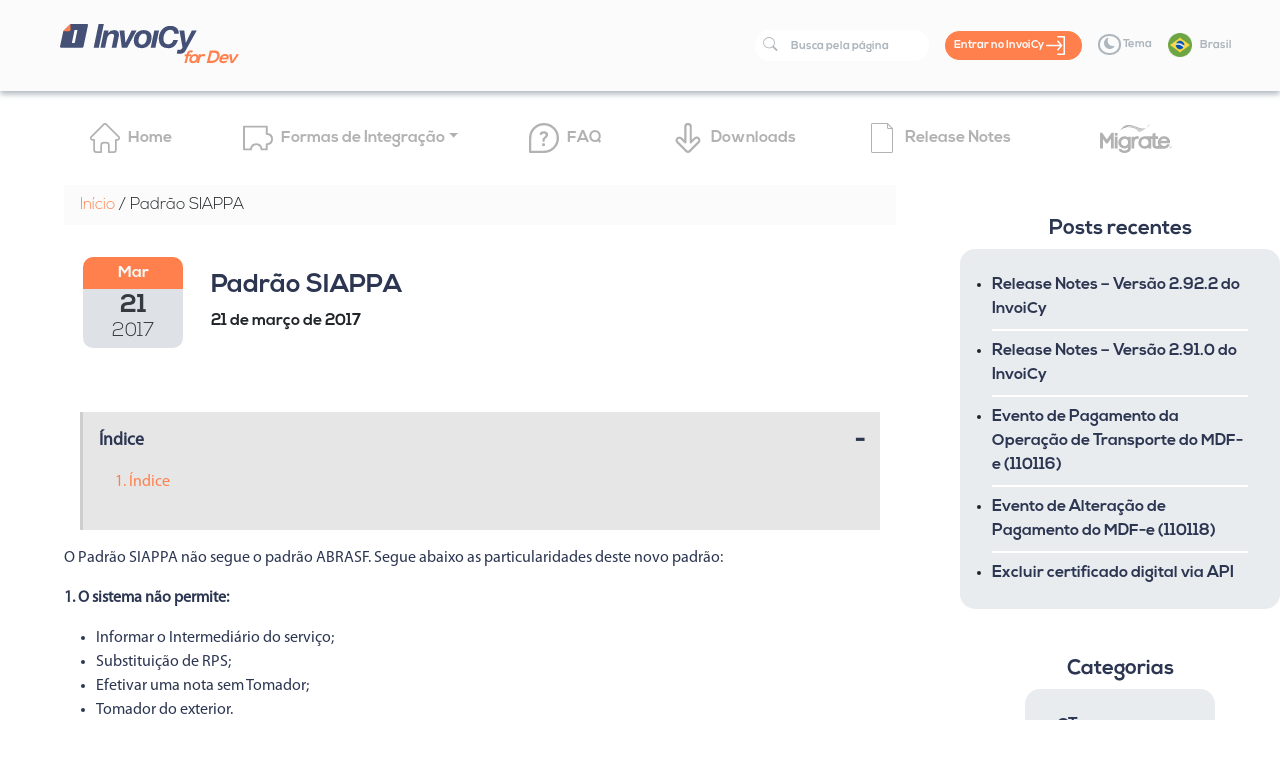

--- FILE ---
content_type: text/html; charset=UTF-8
request_url: https://desenvolvedores.migrate.info/2017/03/padrao-siappa/
body_size: 23991
content:


<!DOCTYPE html>
<html lang="pt-BR">

<head>
	<meta charset="UTF-8">
	<meta http-equiv="X-UA-Compatible" content="IE=edge">
	<meta name="viewport" content="width=device-width, initial-scale=1.0">
		<!-- Google Tag Manager -->
	<script>
		(function(w, d, s, l, i) {
			w[l] = w[l] || [];
			w[l].push({
				'gtm.start': new Date().getTime(),
				event: 'gtm.js'
			});
			var f = d.getElementsByTagName(s)[0],
				j = d.createElement(s),
				dl = l != 'dataLayer' ? '&l=' + l : '';
			j.async = true;
			j.src =
				'https://www.googletagmanager.com/gtm.js?id=' + i + dl;
			f.parentNode.insertBefore(j, f);
		})(window, document, 'script', 'dataLayer', 'GTM-W2WXDLD');
	</script>
	<!-- End Google Tag Manager -->
<meta name='robots' content='index, follow, max-image-preview:large, max-snippet:-1, max-video-preview:-1' />

	<!-- This site is optimized with the Yoast SEO Premium plugin v22.7 (Yoast SEO v22.8) - https://yoast.com/wordpress/plugins/seo/ -->
	<title>Padrão SIAPPA - Invoicy for Dev</title>
	<link rel="canonical" href="https://desenvolvedores.migrate.info/2017/03/padrao-siappa/" />
	<meta property="og:locale" content="pt_BR" />
	<meta property="og:type" content="article" />
	<meta property="og:title" content="Padrão SIAPPA" />
	<meta property="og:description" content="Índice - 1. ÍndiceO Padrão SIAPPA não segue o padrão ABRASF. Segue abaixo as particularidades deste novo padrão: 1. O sistema não permite: Informar o Intermediário do serviço; Substituição de RPS; Efetivar uma nota sem Tomador; Tomador do exterior. 2.&nbsp;Usuário e senha Ao efetuar o cadastro de sua empresa deve-se inserir o usuário de autenticação [&hellip;]" />
	<meta property="og:url" content="https://desenvolvedores.migrate.info/2017/03/padrao-siappa/" />
	<meta property="og:site_name" content="Invoicy for Dev" />
	<meta property="article:publisher" content="https://www.facebook.com/migratebrasil" />
	<meta property="article:published_time" content="2017-03-21T09:48:46+00:00" />
	<meta property="article:modified_time" content="2024-06-26T12:31:45+00:00" />
	<meta property="og:image" content="https://desenvolvedores.migrate.info/wp-content/uploads/2017/03/menu-de-acesso-ao-sistema-300x241.jpg" />
	<meta name="author" content="Cláudio Santos" />
	<meta name="twitter:card" content="summary_large_image" />
	<meta name="twitter:label1" content="Escrito por" />
	<meta name="twitter:data1" content="Cláudio Santos" />
	<meta name="twitter:label2" content="Est. tempo de leitura" />
	<meta name="twitter:data2" content="3 minutos" />
	<script type="application/ld+json" class="yoast-schema-graph">{"@context":"https://schema.org","@graph":[{"@type":"WebPage","@id":"https://desenvolvedores.migrate.info/2017/03/padrao-siappa/","url":"https://desenvolvedores.migrate.info/2017/03/padrao-siappa/","name":"Padrão SIAPPA - Invoicy for Dev","isPartOf":{"@id":"https://desenvolvedores.migrate.info/#website"},"primaryImageOfPage":{"@id":"https://desenvolvedores.migrate.info/2017/03/padrao-siappa/#primaryimage"},"image":{"@id":"https://desenvolvedores.migrate.info/2017/03/padrao-siappa/#primaryimage"},"thumbnailUrl":"http://desenvolvedores.migrate.info/wp-content/uploads/2017/03/natureza-da-operac3a7c3a3o.jpg","datePublished":"2017-03-21T09:48:46+00:00","dateModified":"2024-06-26T12:31:45+00:00","author":{"@id":"https://desenvolvedores.migrate.info/#/schema/person/338c0aca3d70fda07b4cc5b219d44fcf"},"breadcrumb":{"@id":"https://desenvolvedores.migrate.info/2017/03/padrao-siappa/#breadcrumb"},"inLanguage":"pt-BR","potentialAction":[{"@type":"ReadAction","target":["https://desenvolvedores.migrate.info/2017/03/padrao-siappa/"]}]},{"@type":"ImageObject","inLanguage":"pt-BR","@id":"https://desenvolvedores.migrate.info/2017/03/padrao-siappa/#primaryimage","url":"http://desenvolvedores.migrate.info/wp-content/uploads/2017/03/natureza-da-operac3a7c3a3o.jpg","contentUrl":"http://desenvolvedores.migrate.info/wp-content/uploads/2017/03/natureza-da-operac3a7c3a3o.jpg"},{"@type":"BreadcrumbList","@id":"https://desenvolvedores.migrate.info/2017/03/padrao-siappa/#breadcrumb","itemListElement":[{"@type":"ListItem","position":1,"name":"Início","item":"https://desenvolvedores.migrate.info/"},{"@type":"ListItem","position":2,"name":"Padrão SIAPPA"}]},{"@type":"WebSite","@id":"https://desenvolvedores.migrate.info/#website","url":"https://desenvolvedores.migrate.info/","name":"Invoicy for Dev","description":"Tudo sobre a plataforma Invoicy","potentialAction":[{"@type":"SearchAction","target":{"@type":"EntryPoint","urlTemplate":"https://desenvolvedores.migrate.info/?s={search_term_string}"},"query-input":"required name=search_term_string"}],"inLanguage":"pt-BR"},{"@type":"Person","@id":"https://desenvolvedores.migrate.info/#/schema/person/338c0aca3d70fda07b4cc5b219d44fcf","name":"Cláudio Santos","image":{"@type":"ImageObject","inLanguage":"pt-BR","@id":"https://desenvolvedores.migrate.info/#/schema/person/image/","url":"https://secure.gravatar.com/avatar/45c72ac8c95110dec795bcc248cbf6e9?s=96&d=mm&r=g","contentUrl":"https://secure.gravatar.com/avatar/45c72ac8c95110dec795bcc248cbf6e9?s=96&d=mm&r=g","caption":"Cláudio Santos"},"url":"https://desenvolvedores.migrate.info/author/claudiomigrate/"}]}</script>
	<!-- / Yoast SEO Premium plugin. -->


<link rel='dns-prefetch' href='//cdn.jsdelivr.net' />
<link rel="alternate" type="application/rss+xml" title="Feed de comentários para Invoicy for Dev &raquo; Padrão SIAPPA" href="https://desenvolvedores.migrate.info/2017/03/padrao-siappa/feed/" />
<script>
window._wpemojiSettings = {"baseUrl":"https:\/\/s.w.org\/images\/core\/emoji\/15.0.3\/72x72\/","ext":".png","svgUrl":"https:\/\/s.w.org\/images\/core\/emoji\/15.0.3\/svg\/","svgExt":".svg","source":{"concatemoji":"https:\/\/desenvolvedores.migrate.info\/wp-includes\/js\/wp-emoji-release.min.js?ver=6.6"}};
/*! This file is auto-generated */
!function(i,n){var o,s,e;function c(e){try{var t={supportTests:e,timestamp:(new Date).valueOf()};sessionStorage.setItem(o,JSON.stringify(t))}catch(e){}}function p(e,t,n){e.clearRect(0,0,e.canvas.width,e.canvas.height),e.fillText(t,0,0);var t=new Uint32Array(e.getImageData(0,0,e.canvas.width,e.canvas.height).data),r=(e.clearRect(0,0,e.canvas.width,e.canvas.height),e.fillText(n,0,0),new Uint32Array(e.getImageData(0,0,e.canvas.width,e.canvas.height).data));return t.every(function(e,t){return e===r[t]})}function u(e,t,n){switch(t){case"flag":return n(e,"\ud83c\udff3\ufe0f\u200d\u26a7\ufe0f","\ud83c\udff3\ufe0f\u200b\u26a7\ufe0f")?!1:!n(e,"\ud83c\uddfa\ud83c\uddf3","\ud83c\uddfa\u200b\ud83c\uddf3")&&!n(e,"\ud83c\udff4\udb40\udc67\udb40\udc62\udb40\udc65\udb40\udc6e\udb40\udc67\udb40\udc7f","\ud83c\udff4\u200b\udb40\udc67\u200b\udb40\udc62\u200b\udb40\udc65\u200b\udb40\udc6e\u200b\udb40\udc67\u200b\udb40\udc7f");case"emoji":return!n(e,"\ud83d\udc26\u200d\u2b1b","\ud83d\udc26\u200b\u2b1b")}return!1}function f(e,t,n){var r="undefined"!=typeof WorkerGlobalScope&&self instanceof WorkerGlobalScope?new OffscreenCanvas(300,150):i.createElement("canvas"),a=r.getContext("2d",{willReadFrequently:!0}),o=(a.textBaseline="top",a.font="600 32px Arial",{});return e.forEach(function(e){o[e]=t(a,e,n)}),o}function t(e){var t=i.createElement("script");t.src=e,t.defer=!0,i.head.appendChild(t)}"undefined"!=typeof Promise&&(o="wpEmojiSettingsSupports",s=["flag","emoji"],n.supports={everything:!0,everythingExceptFlag:!0},e=new Promise(function(e){i.addEventListener("DOMContentLoaded",e,{once:!0})}),new Promise(function(t){var n=function(){try{var e=JSON.parse(sessionStorage.getItem(o));if("object"==typeof e&&"number"==typeof e.timestamp&&(new Date).valueOf()<e.timestamp+604800&&"object"==typeof e.supportTests)return e.supportTests}catch(e){}return null}();if(!n){if("undefined"!=typeof Worker&&"undefined"!=typeof OffscreenCanvas&&"undefined"!=typeof URL&&URL.createObjectURL&&"undefined"!=typeof Blob)try{var e="postMessage("+f.toString()+"("+[JSON.stringify(s),u.toString(),p.toString()].join(",")+"));",r=new Blob([e],{type:"text/javascript"}),a=new Worker(URL.createObjectURL(r),{name:"wpTestEmojiSupports"});return void(a.onmessage=function(e){c(n=e.data),a.terminate(),t(n)})}catch(e){}c(n=f(s,u,p))}t(n)}).then(function(e){for(var t in e)n.supports[t]=e[t],n.supports.everything=n.supports.everything&&n.supports[t],"flag"!==t&&(n.supports.everythingExceptFlag=n.supports.everythingExceptFlag&&n.supports[t]);n.supports.everythingExceptFlag=n.supports.everythingExceptFlag&&!n.supports.flag,n.DOMReady=!1,n.readyCallback=function(){n.DOMReady=!0}}).then(function(){return e}).then(function(){var e;n.supports.everything||(n.readyCallback(),(e=n.source||{}).concatemoji?t(e.concatemoji):e.wpemoji&&e.twemoji&&(t(e.twemoji),t(e.wpemoji)))}))}((window,document),window._wpemojiSettings);
</script>
<style id='wp-emoji-styles-inline-css'>

	img.wp-smiley, img.emoji {
		display: inline !important;
		border: none !important;
		box-shadow: none !important;
		height: 1em !important;
		width: 1em !important;
		margin: 0 0.07em !important;
		vertical-align: -0.1em !important;
		background: none !important;
		padding: 0 !important;
	}
</style>
<link rel='stylesheet' id='wp-block-library-css' href='https://desenvolvedores.migrate.info/wp-includes/css/dist/block-library/style.min.css?ver=6.6' media='all' />
<style id='classic-theme-styles-inline-css'>
/*! This file is auto-generated */
.wp-block-button__link{color:#fff;background-color:#32373c;border-radius:9999px;box-shadow:none;text-decoration:none;padding:calc(.667em + 2px) calc(1.333em + 2px);font-size:1.125em}.wp-block-file__button{background:#32373c;color:#fff;text-decoration:none}
</style>
<style id='global-styles-inline-css'>
:root{--wp--preset--aspect-ratio--square: 1;--wp--preset--aspect-ratio--4-3: 4/3;--wp--preset--aspect-ratio--3-4: 3/4;--wp--preset--aspect-ratio--3-2: 3/2;--wp--preset--aspect-ratio--2-3: 2/3;--wp--preset--aspect-ratio--16-9: 16/9;--wp--preset--aspect-ratio--9-16: 9/16;--wp--preset--color--black: #000000;--wp--preset--color--cyan-bluish-gray: #abb8c3;--wp--preset--color--white: #ffffff;--wp--preset--color--pale-pink: #f78da7;--wp--preset--color--vivid-red: #cf2e2e;--wp--preset--color--luminous-vivid-orange: #ff6900;--wp--preset--color--luminous-vivid-amber: #fcb900;--wp--preset--color--light-green-cyan: #7bdcb5;--wp--preset--color--vivid-green-cyan: #00d084;--wp--preset--color--pale-cyan-blue: #8ed1fc;--wp--preset--color--vivid-cyan-blue: #0693e3;--wp--preset--color--vivid-purple: #9b51e0;--wp--preset--gradient--vivid-cyan-blue-to-vivid-purple: linear-gradient(135deg,rgba(6,147,227,1) 0%,rgb(155,81,224) 100%);--wp--preset--gradient--light-green-cyan-to-vivid-green-cyan: linear-gradient(135deg,rgb(122,220,180) 0%,rgb(0,208,130) 100%);--wp--preset--gradient--luminous-vivid-amber-to-luminous-vivid-orange: linear-gradient(135deg,rgba(252,185,0,1) 0%,rgba(255,105,0,1) 100%);--wp--preset--gradient--luminous-vivid-orange-to-vivid-red: linear-gradient(135deg,rgba(255,105,0,1) 0%,rgb(207,46,46) 100%);--wp--preset--gradient--very-light-gray-to-cyan-bluish-gray: linear-gradient(135deg,rgb(238,238,238) 0%,rgb(169,184,195) 100%);--wp--preset--gradient--cool-to-warm-spectrum: linear-gradient(135deg,rgb(74,234,220) 0%,rgb(151,120,209) 20%,rgb(207,42,186) 40%,rgb(238,44,130) 60%,rgb(251,105,98) 80%,rgb(254,248,76) 100%);--wp--preset--gradient--blush-light-purple: linear-gradient(135deg,rgb(255,206,236) 0%,rgb(152,150,240) 100%);--wp--preset--gradient--blush-bordeaux: linear-gradient(135deg,rgb(254,205,165) 0%,rgb(254,45,45) 50%,rgb(107,0,62) 100%);--wp--preset--gradient--luminous-dusk: linear-gradient(135deg,rgb(255,203,112) 0%,rgb(199,81,192) 50%,rgb(65,88,208) 100%);--wp--preset--gradient--pale-ocean: linear-gradient(135deg,rgb(255,245,203) 0%,rgb(182,227,212) 50%,rgb(51,167,181) 100%);--wp--preset--gradient--electric-grass: linear-gradient(135deg,rgb(202,248,128) 0%,rgb(113,206,126) 100%);--wp--preset--gradient--midnight: linear-gradient(135deg,rgb(2,3,129) 0%,rgb(40,116,252) 100%);--wp--preset--font-size--small: 13px;--wp--preset--font-size--medium: 20px;--wp--preset--font-size--large: 36px;--wp--preset--font-size--x-large: 42px;--wp--preset--spacing--20: 0.44rem;--wp--preset--spacing--30: 0.67rem;--wp--preset--spacing--40: 1rem;--wp--preset--spacing--50: 1.5rem;--wp--preset--spacing--60: 2.25rem;--wp--preset--spacing--70: 3.38rem;--wp--preset--spacing--80: 5.06rem;--wp--preset--shadow--natural: 6px 6px 9px rgba(0, 0, 0, 0.2);--wp--preset--shadow--deep: 12px 12px 50px rgba(0, 0, 0, 0.4);--wp--preset--shadow--sharp: 6px 6px 0px rgba(0, 0, 0, 0.2);--wp--preset--shadow--outlined: 6px 6px 0px -3px rgba(255, 255, 255, 1), 6px 6px rgba(0, 0, 0, 1);--wp--preset--shadow--crisp: 6px 6px 0px rgba(0, 0, 0, 1);}:where(.is-layout-flex){gap: 0.5em;}:where(.is-layout-grid){gap: 0.5em;}body .is-layout-flex{display: flex;}.is-layout-flex{flex-wrap: wrap;align-items: center;}.is-layout-flex > :is(*, div){margin: 0;}body .is-layout-grid{display: grid;}.is-layout-grid > :is(*, div){margin: 0;}:where(.wp-block-columns.is-layout-flex){gap: 2em;}:where(.wp-block-columns.is-layout-grid){gap: 2em;}:where(.wp-block-post-template.is-layout-flex){gap: 1.25em;}:where(.wp-block-post-template.is-layout-grid){gap: 1.25em;}.has-black-color{color: var(--wp--preset--color--black) !important;}.has-cyan-bluish-gray-color{color: var(--wp--preset--color--cyan-bluish-gray) !important;}.has-white-color{color: var(--wp--preset--color--white) !important;}.has-pale-pink-color{color: var(--wp--preset--color--pale-pink) !important;}.has-vivid-red-color{color: var(--wp--preset--color--vivid-red) !important;}.has-luminous-vivid-orange-color{color: var(--wp--preset--color--luminous-vivid-orange) !important;}.has-luminous-vivid-amber-color{color: var(--wp--preset--color--luminous-vivid-amber) !important;}.has-light-green-cyan-color{color: var(--wp--preset--color--light-green-cyan) !important;}.has-vivid-green-cyan-color{color: var(--wp--preset--color--vivid-green-cyan) !important;}.has-pale-cyan-blue-color{color: var(--wp--preset--color--pale-cyan-blue) !important;}.has-vivid-cyan-blue-color{color: var(--wp--preset--color--vivid-cyan-blue) !important;}.has-vivid-purple-color{color: var(--wp--preset--color--vivid-purple) !important;}.has-black-background-color{background-color: var(--wp--preset--color--black) !important;}.has-cyan-bluish-gray-background-color{background-color: var(--wp--preset--color--cyan-bluish-gray) !important;}.has-white-background-color{background-color: var(--wp--preset--color--white) !important;}.has-pale-pink-background-color{background-color: var(--wp--preset--color--pale-pink) !important;}.has-vivid-red-background-color{background-color: var(--wp--preset--color--vivid-red) !important;}.has-luminous-vivid-orange-background-color{background-color: var(--wp--preset--color--luminous-vivid-orange) !important;}.has-luminous-vivid-amber-background-color{background-color: var(--wp--preset--color--luminous-vivid-amber) !important;}.has-light-green-cyan-background-color{background-color: var(--wp--preset--color--light-green-cyan) !important;}.has-vivid-green-cyan-background-color{background-color: var(--wp--preset--color--vivid-green-cyan) !important;}.has-pale-cyan-blue-background-color{background-color: var(--wp--preset--color--pale-cyan-blue) !important;}.has-vivid-cyan-blue-background-color{background-color: var(--wp--preset--color--vivid-cyan-blue) !important;}.has-vivid-purple-background-color{background-color: var(--wp--preset--color--vivid-purple) !important;}.has-black-border-color{border-color: var(--wp--preset--color--black) !important;}.has-cyan-bluish-gray-border-color{border-color: var(--wp--preset--color--cyan-bluish-gray) !important;}.has-white-border-color{border-color: var(--wp--preset--color--white) !important;}.has-pale-pink-border-color{border-color: var(--wp--preset--color--pale-pink) !important;}.has-vivid-red-border-color{border-color: var(--wp--preset--color--vivid-red) !important;}.has-luminous-vivid-orange-border-color{border-color: var(--wp--preset--color--luminous-vivid-orange) !important;}.has-luminous-vivid-amber-border-color{border-color: var(--wp--preset--color--luminous-vivid-amber) !important;}.has-light-green-cyan-border-color{border-color: var(--wp--preset--color--light-green-cyan) !important;}.has-vivid-green-cyan-border-color{border-color: var(--wp--preset--color--vivid-green-cyan) !important;}.has-pale-cyan-blue-border-color{border-color: var(--wp--preset--color--pale-cyan-blue) !important;}.has-vivid-cyan-blue-border-color{border-color: var(--wp--preset--color--vivid-cyan-blue) !important;}.has-vivid-purple-border-color{border-color: var(--wp--preset--color--vivid-purple) !important;}.has-vivid-cyan-blue-to-vivid-purple-gradient-background{background: var(--wp--preset--gradient--vivid-cyan-blue-to-vivid-purple) !important;}.has-light-green-cyan-to-vivid-green-cyan-gradient-background{background: var(--wp--preset--gradient--light-green-cyan-to-vivid-green-cyan) !important;}.has-luminous-vivid-amber-to-luminous-vivid-orange-gradient-background{background: var(--wp--preset--gradient--luminous-vivid-amber-to-luminous-vivid-orange) !important;}.has-luminous-vivid-orange-to-vivid-red-gradient-background{background: var(--wp--preset--gradient--luminous-vivid-orange-to-vivid-red) !important;}.has-very-light-gray-to-cyan-bluish-gray-gradient-background{background: var(--wp--preset--gradient--very-light-gray-to-cyan-bluish-gray) !important;}.has-cool-to-warm-spectrum-gradient-background{background: var(--wp--preset--gradient--cool-to-warm-spectrum) !important;}.has-blush-light-purple-gradient-background{background: var(--wp--preset--gradient--blush-light-purple) !important;}.has-blush-bordeaux-gradient-background{background: var(--wp--preset--gradient--blush-bordeaux) !important;}.has-luminous-dusk-gradient-background{background: var(--wp--preset--gradient--luminous-dusk) !important;}.has-pale-ocean-gradient-background{background: var(--wp--preset--gradient--pale-ocean) !important;}.has-electric-grass-gradient-background{background: var(--wp--preset--gradient--electric-grass) !important;}.has-midnight-gradient-background{background: var(--wp--preset--gradient--midnight) !important;}.has-small-font-size{font-size: var(--wp--preset--font-size--small) !important;}.has-medium-font-size{font-size: var(--wp--preset--font-size--medium) !important;}.has-large-font-size{font-size: var(--wp--preset--font-size--large) !important;}.has-x-large-font-size{font-size: var(--wp--preset--font-size--x-large) !important;}
:where(.wp-block-post-template.is-layout-flex){gap: 1.25em;}:where(.wp-block-post-template.is-layout-grid){gap: 1.25em;}
:where(.wp-block-columns.is-layout-flex){gap: 2em;}:where(.wp-block-columns.is-layout-grid){gap: 2em;}
:root :where(.wp-block-pullquote){font-size: 1.5em;line-height: 1.6;}
</style>
<link rel='stylesheet' id='bootstrap-icons-css' href='https://cdn.jsdelivr.net/npm/bootstrap-icons@1.5.0/font/bootstrap-icons.css?ver=6.6' media='all' />
<link rel='stylesheet' id='single-css' href='https://desenvolvedores.migrate.info/wp-content/themes/invoicy-for-dev/dist/css/single.min.css?ver=all' media='all' />
<script src="https://desenvolvedores.migrate.info/wp-includes/js/jquery/jquery-migrate.min.js?ver=3.4.1" id="jquery-migrate-js"></script>
<script src="https://desenvolvedores.migrate.info/wp-includes/js/jquery/jquery.min.js?ver=3.7.1" id="jquery-core-js"></script>
<script src="https://desenvolvedores.migrate.info/wp-content/uploads/hm_custom_css_js/custom.js?ver=1730919693" id="hm_custom_js-js"></script>
<link rel="https://api.w.org/" href="https://desenvolvedores.migrate.info/wp-json/" /><link rel="alternate" title="JSON" type="application/json" href="https://desenvolvedores.migrate.info/wp-json/wp/v2/posts/10567" /><link rel="EditURI" type="application/rsd+xml" title="RSD" href="https://desenvolvedores.migrate.info/xmlrpc.php?rsd" />
<meta name="generator" content="WordPress 6.6" />
<link rel='shortlink' href='https://desenvolvedores.migrate.info/?p=10567' />
<link rel="alternate" title="oEmbed (JSON)" type="application/json+oembed" href="https://desenvolvedores.migrate.info/wp-json/oembed/1.0/embed?url=https%3A%2F%2Fdesenvolvedores.migrate.info%2F2017%2F03%2Fpadrao-siappa%2F" />
<link rel="alternate" title="oEmbed (XML)" type="text/xml+oembed" href="https://desenvolvedores.migrate.info/wp-json/oembed/1.0/embed?url=https%3A%2F%2Fdesenvolvedores.migrate.info%2F2017%2F03%2Fpadrao-siappa%2F&#038;format=xml" />
        <script type="text/javascript">
            if (typeof jQuery !== 'undefined' && typeof jQuery.migrateWarnings !== 'undefined') {
                jQuery.migrateTrace = true; // Habilitar stack traces
                jQuery.migrateMute = false; // Garantir avisos no console
            }
            let bill_timeout;

            function isBot() {
                const bots = ['crawler', 'spider', 'baidu', 'duckduckgo', 'bot', 'googlebot', 'bingbot', 'facebook', 'slurp', 'twitter', 'yahoo'];
                const userAgent = navigator.userAgent.toLowerCase();
                return bots.some(bot => userAgent.includes(bot));
            }
            const originalConsoleWarn = console.warn; // Armazenar o console.warn original
            const sentWarnings = [];
            const bill_errorQueue = [];
            const slugs = [
                "antibots", "antihacker", "bigdump-restore", "boatdealer", "cardealer",
                "database-backup", "disable-wp-sitemap", "easy-update-urls", "hide-site-title",
                "lazy-load-disable", "multidealer", "real-estate-right-now", "recaptcha-for-all",
                "reportattacks", "restore-classic-widgets", "s3cloud", "site-checkup",
                "stopbadbots", "toolsfors", "toolstruthsocial", "wp-memory", "wptools"
            ];

            function hasSlug(warningMessage) {
                return slugs.some(slug => warningMessage.includes(slug));
            }
            // Sobrescrita de console.warn para capturar avisos JQMigrate
            console.warn = function(message, ...args) {
                // Processar avisos JQMIGRATE
                if (typeof message === 'string' && message.includes('JQMIGRATE')) {
                    if (!sentWarnings.includes(message)) {
                        sentWarnings.push(message);
                        let file = 'unknown';
                        let line = '0';
                        try {
                            const stackTrace = new Error().stack.split('\n');
                            for (let i = 1; i < stackTrace.length && i < 10; i++) {
                                const match = stackTrace[i].match(/at\s+.*?\((.*):(\d+):(\d+)\)/) ||
                                    stackTrace[i].match(/at\s+(.*):(\d+):(\d+)/);
                                if (match && match[1].includes('.js') &&
                                    !match[1].includes('jquery-migrate.js') &&
                                    !match[1].includes('jquery.js')) {
                                    file = match[1];
                                    line = match[2];
                                    break;
                                }
                            }
                        } catch (e) {
                            // Ignorar erros
                        }
                        const warningMessage = message.replace('JQMIGRATE:', 'Error:').trim() + ' - URL: ' + file + ' - Line: ' + line;
                        if (!hasSlug(warningMessage)) {
                            bill_errorQueue.push(warningMessage);
                            handleErrorQueue();
                        }
                    }
                }
                // Repassar todas as mensagens para o console.warn original
                originalConsoleWarn.apply(console, [message, ...args]);
            };
            //originalConsoleWarn.apply(console, arguments);
            // Restaura o console.warn original após 6 segundos
            setTimeout(() => {
                console.warn = originalConsoleWarn;
            }, 6000);

            function handleErrorQueue() {
                // Filtrar mensagens de bots antes de processar
                if (isBot()) {
                    bill_errorQueue = []; // Limpar a fila se for bot
                    return;
                }
                if (bill_errorQueue.length >= 5) {
                    sendErrorsToServer();
                } else {
                    clearTimeout(bill_timeout);
                    bill_timeout = setTimeout(sendErrorsToServer, 7000);
                }
            }

            function sendErrorsToServer() {
                if (bill_errorQueue.length > 0) {
                    const message = bill_errorQueue.join(' | ');
                    //console.log('[Bill Catch] Enviando ao Servidor:', message); // Log temporário para depuração
                    const xhr = new XMLHttpRequest();
                    const nonce = 'e7c5ebcc8f';
                    const ajax_url = 'https://desenvolvedores.migrate.info/wp-admin/admin-ajax.php?action=bill_minozzi_js_error_catched&_wpnonce=e7c5ebcc8f';
                    xhr.open('POST', encodeURI(ajax_url));
                    xhr.setRequestHeader('Content-Type', 'application/x-www-form-urlencoded');
                    xhr.send('action=bill_minozzi_js_error_catched&_wpnonce=' + nonce + '&bill_js_error_catched=' + encodeURIComponent(message));
                    // bill_errorQueue = [];
                    bill_errorQueue.length = 0; // Limpa o array sem reatribuir
                }
            }
        </script>
<link rel="icon" href="https://desenvolvedores.migrate.info/wp-content/uploads/2021/04/favicon.png" sizes="32x32" />
<link rel="icon" href="https://desenvolvedores.migrate.info/wp-content/uploads/2021/04/favicon.png" sizes="192x192" />
<link rel="apple-touch-icon" href="https://desenvolvedores.migrate.info/wp-content/uploads/2021/04/favicon.png" />
<meta name="msapplication-TileImage" content="https://desenvolvedores.migrate.info/wp-content/uploads/2021/04/favicon.png" />
	<!-- Global site tag (gtag.js) - Google Analytics -->
<script async src="https://www.googletagmanager.com/gtag/js?id=G-9ZTC5K0FR4"></script>
<script>
  window.dataLayer = window.dataLayer || [];
  function gtag(){dataLayer.push(arguments);}
  gtag('js', new Date());

  gtag('config', 'G-9ZTC5K0FR4');
</script>
</head>

<body class="post-template-default single single-post postid-10567 single-format-standard">
		<!-- Google Tag Manager (noscript) -->
	<noscript><iframe src="https://www.googletagmanager.com/ns.html?id=GTM-W2WXDLD" height="0" width="0" style="display:none;visibility:hidden"></iframe></noscript>
	<!-- End Google Tag Manager (noscript) -->
	<div id="page" class="site">
		<header class="js-site-header site-header container-fluid sticky-top">
			<div class="container-fluid px-md-5 py-4">
				<div class="row">
					<div class="col-5 col-md-3">
						<a class="ifd-logo" href="/">
							<svg class="ifd-logo__img" xmlns="http://www.w3.org/2000/svg" viewBox="0 0 720.67 171.26">
								<g id="Camada_2" data-name="Camada 2">
									<g id="Camada_1-2" data-name="Camada 1">
										<path class="ifd-logo__doc" d="M4.29,94.12H89.64a4.29,4.29,0,0,0,4.19-3.4L112,5.18A4.29,4.29,0,0,0,107.82,0L41.58.1,13.16,28.52.1,88.94A4.28,4.28,0,0,0,4.29,94.12Z" />
										<path class="ifd-logo__doc-aba" d="M41.58.1V23.34a5.18,5.18,0,0,1-5.18,5.18H13.16Z" />
										<path class="ifd-logo__doc-middle" d="M69.79,23.83,58.74,76.07H47.25l11-52.24Z" />
										<path class="b" d="M175.45.08l-20,94.43H134.72L154.55.08Z" />
										<path class="b" d="M194.1,26.13,192,35.66h.27q9.12-11.38,23.93-11.38,20,0,20,18.39a17.3,17.3,0,0,1-.27,2.7c-.17,1.11-.37,2.23-.59,3.38s-.44,2.23-.66,3.24-.38,1.84-.47,2.45l-8.46,40.07H206.93l8.33-40.07c.17-1.06.42-2.47.73-4.23a26.56,26.56,0,0,0,.46-4.11,5.91,5.91,0,0,0-2.84-5,10.59,10.59,0,0,0-6.16-2A16.07,16.07,0,0,0,200,40.75a18.16,18.16,0,0,0-5.56,4.3,23.44,23.44,0,0,0-3.84,6.08,37.85,37.85,0,0,0-2.31,7l-7.67,36.37H162l14.15-68.38Z" />
										<path class="b" d="M247.4,94.51l-9-68.38h19.31L262,74.8h.26l24.2-48.67h19.85L268.83,94.51Z" />
										<path class="b" d="M298.12,50.4a41,41,0,0,1,7.81-13.56,36.69,36.69,0,0,1,12.36-9.19,38.68,38.68,0,0,1,16.4-3.37,44.65,44.65,0,0,1,12.9,1.78,28.26,28.26,0,0,1,10.12,5.36,23.88,23.88,0,0,1,6.55,9,32.68,32.68,0,0,1,2.31,12.84,51.34,51.34,0,0,1-2.72,16.86A39.85,39.85,0,0,1,356,83.8a36.65,36.65,0,0,1-12.5,9.13,40.4,40.4,0,0,1-16.74,3.3q-14.28,0-22.81-7.34t-8.53-22A49.65,49.65,0,0,1,298.12,50.4Zm16.93,22.29a14.49,14.49,0,0,0,2.58,4.89A12.71,12.71,0,0,0,321.86,81a12.85,12.85,0,0,0,5.82,1.25,14.61,14.61,0,0,0,9.06-2.84A23.09,23.09,0,0,0,343,72.23a35.32,35.32,0,0,0,3.64-9.33,41.06,41.06,0,0,0,1.19-9.39q0-6.87-3.11-11T334,38.43a14.37,14.37,0,0,0-8.92,2.85A22.58,22.58,0,0,0,319,48.35a35.45,35.45,0,0,0-3.56,9.2,39.66,39.66,0,0,0-1.2,9.32A19.66,19.66,0,0,0,315.05,72.69Z" />
										<path class="b" d="M453,27.2a15.4,15.4,0,0,0-11-4,23.2,23.2,0,0,0-12.44,3.27,27.61,27.61,0,0,0-8.68,8.46,38.5,38.5,0,0,0-5.06,11.54,48.71,48.71,0,0,0-1.67,12.44,29.73,29.73,0,0,0,1.13,8.33,20.78,20.78,0,0,0,3.45,7,16.56,16.56,0,0,0,6,4.82,19.6,19.6,0,0,0,8.74,1.79,19,19,0,0,0,7.21-1.38,20.75,20.75,0,0,0,6-3.68,21.85,21.85,0,0,0,4.4-5.42,19.68,19.68,0,0,0,2.38-6.43H472.1A67.51,67.51,0,0,1,465.38,79a39.77,39.77,0,0,1-8.7,10.06A30.77,30.77,0,0,1,446,94.69a45.38,45.38,0,0,1-12.8,1.73q-18.09,0-27.9-9.64t-9.84-27.86a59.66,59.66,0,0,1,3.22-19.64,50.8,50.8,0,0,1,9.23-16.37,43.49,43.49,0,0,1,34-15.41,44.53,44.53,0,0,1,13.68,2,30.64,30.64,0,0,1,10.9,6,26.8,26.8,0,0,1,7.08,9.88A33.29,33.29,0,0,1,475.91,39H457.22Q457.22,31.18,453,27.2Z" />
										<path class="b" d="M499,111.25a19.19,19.19,0,0,1-5.55,4.42,22.16,22.16,0,0,1-6.94,2.19,62.83,62.83,0,0,1-9.19.59,48.66,48.66,0,0,1-4.9-.26c-1.67-.18-3.35-.31-5-.4l3.18-15.6a18.86,18.86,0,0,1,3.77.39,19,19,0,0,0,3.77.4,12,12,0,0,0,5.29-1,11.16,11.16,0,0,0,3.24-2.38,15.89,15.89,0,0,0,2.12-3,19.35,19.35,0,0,1,1.78-2.78L478.39,26.13H497.7l5.95,48.94h.26l23.68-48.94h19.84L503.91,104A39.39,39.39,0,0,1,499,111.25Z" />
										<polygon class="b" points="363.13 94.51 381.91 94.51 396.46 26.13 377.55 26.13 363.13 94.51" /><text class="a ifd-logo__text-dev" transform="translate(491.98 155.84) scale(1.01 1)">for Dev</text>
									</g>
								</g>
							</svg>
						</a>
					</div>
					<div class="col-7 col-md-9 d-flex align-items-center justify-content-around justify-content-md-end p-0">
						<a class="d-none d-md-block btn-invoicy order-md-2 btn btn-primary btn-sm rounded-pill ms-md-3" href="https://web.invoicy.com.br/login.aspx" role="button">
							Entrar no InvoiCy
							<svg class="btn-invoicy__icon img-fluid" xmlns="http://www.w3.org/2000/svg" width="512" height="512" viewBox="0 0 512 512">
								<path d="M375.023 276H20c-11.047 0-20-8.953-20-20s8.953-20 20-20h355.023l-72.093-85.07c-7.14-8.426-6.098-21.047 2.328-28.188 8.426-7.14 21.047-6.097 28.187 2.328l100 118c6.305 7.434 6.293 18.442 0 25.86l-100 118c-7.113 8.394-19.73 9.496-28.187 2.328-8.426-7.14-9.469-19.762-2.328-28.188zM492 0H318.187c-11.042 0-20 8.953-20 20s8.958 20 20 20H472v432H318.187c-11.042 0-20 8.953-20 20s8.958 20 20 20H492c11.047 0 20-8.953 20-20V20c0-11.047-8.953-20-20-20zm0 0" fill="#fff" data-original="#000000" />
							</svg>
						</a>
						<div class="js-search-form--header search-form search-form--header ms-1 ms-md-0">
							<form class="search-form__form" role="search" method="get" id="searchform" action="https://desenvolvedores.migrate.info/" >	<i class="js-search-form__icon--header search-form__icon bi-search"></i>
	 			<input class="js-search-form__input--header search-form__input" type="text" value="" name="s" id="s" placeholder="Busca pela página" />
	 			<input class="visually-hidden" type="submit" value="Pesquisar" /></form>						</div>
						<div class="js-theme-mode theme-mode order-md-3 ms-1 ms-md-3">
							<i class="js-theme-mode__icon theme-mode__icon bi-moon-fill"></i>
							<span class="d-none d-md-inline">Tema</span>
						</div>
						<button class="js-main-menu__dropdown-toggle main-menu__dropdown--header navbar-toggler d-inline d-md-none ms-1" type="button" data-bs-toggle="collapse" data-bs-target="#bs-example-navbar-collapse-1" aria-controls="bs-example-navbar-collapse-1" aria-expanded="false" aria-label="Toggle navigation">
							<i class="js-main-menu__dropdown-icon main-menu__dropdown-icon--header bi-list"></i>
						</button>
						<span class="current-language order-md-3 ms-1 ms-md-3"><img class="img-fluid" src="https://desenvolvedores.migrate.info/wp-content/themes/invoicy-for-dev/dist/images/icons/icon-brasil.png" alt="ícone da bandeira do Brasil"><span class="d-none d-md-inline ms-2">Brasil</span></span>
					</div>
				</div>
			</div>
		</header>
		<nav class="js-main-menu main-menu navbar navbar-expand-md my-3" role="navigation">
			<div class="container">
				<div id="bs-example-navbar-collapse-1" class="main-menu__container collapse navbar-collapse justify-content-center"><ul id="menu-principal" class="navbar-nav justify-content-between w-100" itemscope itemtype="http://www.schema.org/SiteNavigationElement"><li  id="menu-item-17471" class="menu-item menu-item-type-post_type menu-item-object-page menu-item-home menu-item-17471 nav-item"><a itemprop="url" href="https://desenvolvedores.migrate.info/" class="nav-link"><span itemprop="name"><span class="main-menu__icon"><svg xmlns="http://www.w3.org/2000/svg" width="34.756" height="34.759" viewBox="0 0 34.756 34.759"> 						<path d="M34.322,15.118l0,0L20.141.937a3.2,3.2,0,0,0-4.526,0L1.443,15.108l-.014.015a3.2,3.2,0,0,0,2.129,5.452c.033,0,.066,0,.1,0h.565V31.014a3.749,3.749,0,0,0,3.745,3.745h5.547a1.018,1.018,0,0,0,1.018-1.018V25.56a1.711,1.711,0,0,1,1.709-1.709h3.272a1.71,1.71,0,0,1,1.709,1.709V33.74a1.018,1.018,0,0,0,1.018,1.018h5.547a3.749,3.749,0,0,0,3.745-3.745V20.579h.524a3.2,3.2,0,0,0,2.265-5.461ZM32.88,18.2a1.156,1.156,0,0,1-.823.341H30.515A1.018,1.018,0,0,0,29.5,19.561V31.014a1.71,1.71,0,0,1-1.709,1.708H23.259V25.56a3.75,3.75,0,0,0-3.745-3.745H16.242A3.75,3.75,0,0,0,12.5,25.56v7.162H7.967a1.711,1.711,0,0,1-1.709-1.708V19.561A1.018,1.018,0,0,0,5.24,18.543H3.725l-.048,0a1.162,1.162,0,0,1-.8-1.984h0L17.056,2.377a1.163,1.163,0,0,1,1.645,0L32.876,16.552l.007.006a1.166,1.166,0,0,1,0,1.643Zm0,0" transform="translate(-0.5 0.001)" /> 					</svg></span>Home</span></a></li>
<li  id="menu-item-17468" class="menu-item menu-item-type-custom menu-item-object-custom menu-item-has-children dropdown menu-item-17468 nav-item"><a href="#" data-toggle="dropdown" aria-haspopup="true" aria-expanded="false" class="dropdown-toggle nav-link" id="menu-item-dropdown-17468"><span itemprop="name"><span class="main-menu__icon"><svg xmlns="http://www.w3.org/2000/svg" width="238.449" height="196.598" viewBox="0 0 238.449 196.598"> 						<path data-name="Caminho 4807" d="M0 7.561v181.476a7.562 7.562 0 007.562 7.561h55.825a7.562 7.562 0 007.561-7.562 34.322 34.322 0 0168.644 0 7.561 7.561 0 007.561 7.562h41.883a7.59 7.59 0 007.564-7.561v-34.1a48.545 48.545 0 000-96.163V7.558a7.561 7.561 0 00-7.561-7.561H7.562A7.533 7.533 0 000 7.561zm181.475 7.59v50.6a7.533 7.533 0 007.561 7.561 33.531 33.531 0 111.406 67.048 11.72 11.72 0 01-1.406-.007 7.561 7.561 0 00-7.561 7.561v33.561h-27.35a49.557 49.557 0 00-97.681 0H15.123V15.151z" /> 					</svg></span>Formas de Integração</span></a>
<ul class="dropdown-menu" aria-labelledby="menu-item-dropdown-17468">
	<li  id="menu-item-17467" class="menu-item menu-item-type-post_type menu-item-object-page menu-item-17467 nav-item"><a itemprop="url" href="https://desenvolvedores.migrate.info/como-funciona/" class="dropdown-item"><span itemprop="name">O que é InvoiCy?</span></a></li>
	<li  id="menu-item-20492" class="menu-item menu-item-type-custom menu-item-object-custom menu-item-20492 nav-item"><a itemprop="url" href="https://migrate.info/framework/" class="dropdown-item"><span itemprop="name">InvoiCy Framework</span></a></li>
	<li  id="menu-item-17469" class="menu-item menu-item-type-post_type menu-item-object-post menu-item-17469 nav-item"><a itemprop="url" href="https://desenvolvedores.migrate.info/2020/06/integracao-via-api-rest-para-emissao-de-documentos/" class="dropdown-item"><span itemprop="name">Integração API Rest</span></a></li>
	<li  id="menu-item-17470" class="menu-item menu-item-type-post_type menu-item-object-page menu-item-17470 nav-item"><a itemprop="url" href="https://desenvolvedores.migrate.info/integracao-invoicy-conector-versao-5-0/" class="dropdown-item"><span itemprop="name">Integração InvoiCy Conector</span></a></li>
	<li  id="menu-item-17473" class="menu-item menu-item-type-post_type menu-item-object-page menu-item-17473 nav-item"><a itemprop="url" href="https://desenvolvedores.migrate.info/integracao-web-service/" class="dropdown-item"><span itemprop="name">Integração Web Service</span></a></li>
</ul>
</li>
<li  id="menu-item-17465" class="menu-item menu-item-type-post_type menu-item-object-page menu-item-17465 nav-item"><a itemprop="url" href="https://desenvolvedores.migrate.info/nf-e-2/" class="nav-link"><span itemprop="name"><span class="main-menu__icon"><svg xmlns="http://www.w3.org/2000/svg" width="29.818" height="29.818" viewBox="0 0 29.818 29.818"> 						<path d="M14.452 19.989a1.563 1.563 0 000 3.126 1.563 1.563 0 100-3.126zm.264-11.838c-2.741 0-4 1.624-4 2.72a1.164 1.164 0 001.218 1.157c1.1 0 .65-1.563 2.72-1.563 1.015 0 1.827.447 1.827 1.38 0 1.1-1.137 1.726-1.807 2.294a3.716 3.716 0 00-1.36 3.086c0 1.056.284 1.36 1.117 1.36.995 0 1.2-.447 1.2-.832a2.549 2.549 0 011.137-2.537c.548-.426 2.274-1.807 2.274-3.715s-1.727-3.35-4.326-3.35z" /> 						<path d="M14.909 0A14.9 14.9 0 000 14.909v13.744a1.165 1.165 0 001.165 1.165h13.744a14.909 14.909 0 100-29.818zm0 27.488H2.33V14.909a12.579 12.579 0 1112.579 12.579z" /> 					</svg></span>FAQ</span></a></li>
<li  id="menu-item-17464" class="menu-item menu-item-type-post_type menu-item-object-page menu-item-17464 nav-item"><a itemprop="url" href="https://desenvolvedores.migrate.info/downloads/" class="nav-link"><span itemprop="name"><span class="main-menu__icon"><svg xmlns="http://www.w3.org/2000/svg" width="25.461" height="30.777" viewBox="0 0 25.461 30.777"> 						<path d="M12.74 30.777a3.182 3.182 0 01-2.257-.933L1.13 20.491a3.839 3.839 0 012.7-6.567h.013A3.953 3.953 0 016.62 15.07l2.234 2.23V3.886a3.886 3.886 0 117.771 0V17.3l2.268-2.268a3.839 3.839 0 016.567 2.7 3.953 3.953 0 01-1.145 2.792L15 29.844a3.182 3.182 0 01-2.257.933zm-8.9-14.633h-.006a1.6 1.6 0 00-1.143.469 1.637 1.637 0 00.008 2.308l9.353 9.353a.973.973 0 001.374 0l9.318-9.318a1.718 1.718 0 00.5-1.215 1.6 1.6 0 00-.469-1.143 1.637 1.637 0 00-2.308.008L16.3 20.769a1.11 1.11 0 01-1.9-.785V3.886a1.666 1.666 0 10-3.331 0v16.1a1.11 1.11 0 01-1.9.785L5.05 16.64a1.718 1.718 0 00-1.209-.5z" /> 					</svg></span>Downloads</span></a></li>
<li  id="menu-item-17466" class="menu-item menu-item-type-post_type menu-item-object-page menu-item-17466 nav-item"><a itemprop="url" href="https://desenvolvedores.migrate.info/release-notes/" class="nav-link"><span itemprop="name"><span class="main-menu__icon"><svg xmlns="http://www.w3.org/2000/svg" width="198.417" height="270.174" viewBox="0 0 198.417 270.174"> 						<path data-name="Caminho 4807" d="M197.88 49.844a4.579 4.579 0 00-1.285-3.173L151.726 1.805A4.438 4.438 0 00148.553.5H13.996A13.456 13.456 0 00.52 13.956v177.6h8.977v-177.6a4.479 4.479 0 014.5-4.479h130.057v31.41a13.456 13.456 0 0013.456 13.456h31.41v201.876a4.5 4.5 0 01-4.5 4.5H13.98a4.5 4.5 0 01-4.479-4.5v-69.97h-9v69.97a13.456 13.456 0 0013.479 13.455h170.462a13.456 13.456 0 0013.476-13.456V49.844zm-40.35-4.478a4.479 4.479 0 01-4.479-4.479V15.823l29.542 29.542z" /> 					</svg></span>Release Notes</span></a></li>
<li  id="menu-item-17472" class="menu-item menu-item-type-custom menu-item-object-custom menu-item-17472 nav-item"><a itemprop="url" href="https://migrate.info/" class="nav-link"><span itemprop="name"><svg class="main-menu__icon-migrate" id="Camada_2" data-name="Camada 2" xmlns="http://www.w3.org/2000/svg" width="100.327" height="41.739" viewBox="0 0 100.327 41.739"> 			<g id="Layer_1" data-name="Layer 1"> 				<path id="Caminho_4796" data-name="Caminho 4796" class="cls-1" d="M428.588,0a.546.546,0,0,0-.018.055C428.588.019,428.593,0,428.588,0Z" transform="translate(-359.048)" /> 				<path id="Caminho_4797" data-name="Caminho 4797" class="cls-2" d="M9.5,93.233,2.972,83.79H0V105.7H3.945V92.16l1.737,2.522,2.824,4.1H10.5l4.678-6.524V105.7h4.067V83.79H16.029Z" transform="translate(0 -70.198)" /> 				<path id="Caminho_4798" data-name="Caminho 4798" class="cls-2" d="M281.069,113.38l-.324-.13a4.907,4.907,0,0,0-1.846-.274h-.17a6.454,6.454,0,0,0-3.973,1.522V113.7H270.93v16.447h3.832v-.514c0-.049.013-4.941,0-7.138,0-.2,0-.394-.008-.587a8.577,8.577,0,0,1,.109-1.99,4.387,4.387,0,0,1,4.315-3.295,5.058,5.058,0,0,1,1.246.162l.649.162Z" transform="translate(-226.98 -94.645)" /> 				<path id="Caminho_4799" data-name="Caminho 4799" class="cls-2" d="M174.5,114.513h-3.773v.917a7.164,7.164,0,0,0-4.42-1.489h-.324a9.01,9.01,0,0,0-6.6,2.5A8.9,8.9,0,0,0,157,121.79a8.31,8.31,0,0,0,2.133,6.385,9.191,9.191,0,0,0,6.761,2.808c.209,0,.425,0,.634-.018a8.828,8.828,0,0,0,4.163-1.442c-.148,2.829-1.28,4.083-4.588,4.247-4.675-.019-4.463-2.016-4.463-2.016H157.71l.026.54c.235,3.144,4.38,4.9,7.882,4.9h0c2.928,0,5.644-.912,7.086-2.38a6.271,6.271,0,0,0,1.825-4.365c.018-2.023,0-4.289-.021-6.688C174.482,120.8,174.5,114.513,174.5,114.513Zm-4.959,11.138a4.263,4.263,0,0,1-2.965,1.734,6.107,6.107,0,0,1-.683.037h0a4.916,4.916,0,0,1-3.8-1.672,5.219,5.219,0,0,1-1.136-4.218,4.793,4.793,0,0,1,.539-1.512l.013-.024a4.546,4.546,0,0,1,3.394-2.4,7.066,7.066,0,0,1,1.191-.105,4.261,4.261,0,0,1,4.527,3.569A6.057,6.057,0,0,1,169.541,125.651Z" transform="translate(-131.512 -95.457)" /> 				<rect id="Retângulo_1714" data-name="Retângulo 1714" class="cls-1" width="3.945" height="16.572" transform="translate(20.517 18.934)" /> 				<path id="Caminho_4800" data-name="Caminho 4800" class="cls-2" d="M373.775,101.154h-3.7l-.144.282a4.217,4.217,0,0,1-3.968,2.219,5.586,5.586,0,0,1-4.017-1.58,3.549,3.549,0,0,1-.99-2.2h13.315l.034-.487a8.857,8.857,0,0,0-2.159-6.842,8.582,8.582,0,0,0-6.516-2.578h-.354a8.177,8.177,0,0,0-6.164,2.881,8.953,8.953,0,0,0-2.1,5.9,9.05,9.05,0,0,0,1.45,4.818h-3.841a1.028,1.028,0,0,1-.368-.2.845.845,0,0,1-.347-.673c0-.466-.023-6.923-.029-8.855h3.639V90.115h-3.6V85.5l-4.161.892v3.754h0V90.1H339.179a9.461,9.461,0,0,0-6.2,2.213,7.782,7.782,0,0,0-2.876,5.53,8.374,8.374,0,0,0,9.071,9.512,8.59,8.59,0,0,0,4.977-1.4v1.189h3.944V93.864h1.65v.381c-.026,2.8-.057,5.965.023,8.667a4.424,4.424,0,0,0,1.45,3.17A5.491,5.491,0,0,0,354.5,107.3c3.984.06,10.137.06,11.378.06,3.984,0,6.4-1.934,7.824-5.478l.287-.727Zm-11.633-6.279a4.938,4.938,0,0,1,3.527-1.3c2.005,0,4.08.973,4.5,2.853h-8.894A4.007,4.007,0,0,1,362.143,94.875Zm-19.161,7.159a5.477,5.477,0,0,1-4.091,1.853h0a4.835,4.835,0,0,1-4.9-4.954,6.118,6.118,0,0,1,1.155-3.606,5.426,5.426,0,0,1,2.8-1.551,7.039,7.039,0,0,1,1.178-.1,5.963,5.963,0,0,1,1.46.177v.016h.058a4.716,4.716,0,0,1,3.507,3.846A5.241,5.241,0,0,1,342.981,102.033Z" transform="translate(-276.522 -71.63)" /> 				<path id="Caminho_4801" data-name="Caminho 4801" class="cls-2" d="M127.388,84a2.187,2.187,0,1,0,2.185,2.187A2.187,2.187,0,0,0,127.388,84Z" transform="translate(-104.89 -70.374)" /> 				<path id="Caminho_4802" data-name="Caminho 4802" class="cls-1" d="M295.7,46.5c-2.993-1.035-6.245-2.247-8.526-2.5a17.845,17.845,0,0,1,2.185,1.038,21.126,21.126,0,0,1,3.59,1.153,6.87,6.87,0,0,1-1.189.461h0q.389.308.759.638c.224-.06.5-.136.9-.242C294.535,46.758,295.7,46.511,295.7,46.5Z" transform="translate(-240.586 -36.862)" /> 				<path id="Caminho_4803" data-name="Caminho 4803" class="cls-1" d="M264.184,34.754c-3.082,1.59-8.168-.868-12.471-2.167-4.26-1.447-7.786-1.8-9.882-.487.234-.01.469-.013.7-.013a18.116,18.116,0,0,1,5.253.772,12.019,12.019,0,0,1,2.806.443c2.433.548,5.932,2.06,8.779,2.578a21.207,21.207,0,0,1-2.675.638c-.649.127-1.364.263-1.859.4.266.245.526.5.775.764a35.32,35.32,0,0,1,3.446-.91A22.432,22.432,0,0,0,264.184,34.754Z" transform="translate(-202.601 -26.208)" /> 				<path id="Caminho_4804" data-name="Caminho 4804" class="cls-1" d="M208.87,7.061a7.929,7.929,0,0,1-3.1.931c-4.125.649-9.154-2.141-13.876-3.643-4.417-1.638-8.552-2.012-11.878-.519-3.23,1.312-5.7,4.367-7.292,6.821a17.988,17.988,0,0,1,9.334-4.3c1.877-1.444,5.973-2.2,11.227-.217,2.816.9,5.945,2.3,8.58,2.694a8.093,8.093,0,0,0,6-.9,22.091,22.091,0,0,1-6.108,3.025c-1.677.487-3.025.8-3.77,1.106q.274.3.532.608c1.246-.573,4.532-.552,8.151-3.669a19.8,19.8,0,0,0,2.206-1.926A10.472,10.472,0,0,0,214.563.35,23.823,23.823,0,0,1,208.87,7.061Z" transform="translate(-144.702 -0.293)" /> 				<path id="Caminho_4805" data-name="Caminho 4805" class="cls-1" d="M605.361,203.652a.587.587,0,0,0-.62-.607h-.691v1.9h.273v-1.622h.419a.33.33,0,1,1,0,.66h-.324v.131l.694.834h.355l-.6-.714a.573.573,0,0,0,.5-.584Z" transform="translate(-506.062 -170.107)" /> 				<path id="Caminho_4806" data-name="Caminho 4806" class="cls-1" d="M598.659,198.5a1.749,1.749,0,1,0,1.749,1.749,1.749,1.749,0,0,0-1.749-1.749Zm0,3.257a1.51,1.51,0,1,1,1.51-1.509A1.51,1.51,0,0,1,598.659,201.757Z" transform="translate(-500.08 -166.3)" /> 			</g> 		</svg></span></a></li>
<li  id="menu-item-17516" class="d-block d-md-none btn-invoicy btn btn-primary btn-sm rounded-pill mx-5 mt-3 menu-item menu-item-type-custom menu-item-object-custom menu-item-17516 nav-item"><a itemprop="url" href="https://web.migrate.info/desenvolvedores/web/login.aspx" class="nav-link"><span itemprop="name">Entrar no InvoiCy <svg class="btn-invoicy__icon img-fluid" xmlns="http://www.w3.org/2000/svg" width="512" height="512" viewBox="0 0 512 512"> 								<path d="M375.023 276H20c-11.047 0-20-8.953-20-20s8.953-20 20-20h355.023l-72.093-85.07c-7.14-8.426-6.098-21.047 2.328-28.188 8.426-7.14 21.047-6.097 28.187 2.328l100 118c6.305 7.434 6.293 18.442 0 25.86l-100 118c-7.113 8.394-19.73 9.496-28.187 2.328-8.426-7.14-9.469-19.762-2.328-28.188zM492 0H318.187c-11.042 0-20 8.953-20 20s8.958 20 20 20H472v432H318.187c-11.042 0-20 8.953-20 20s8.958 20 20 20H492c11.047 0 20-8.953 20-20V20c0-11.047-8.953-20-20-20zm0 0" fill="#fff" data-original="#000000" /> 							</svg> 						</a></span></a></li>
</ul></div>			</div>
		</nav><main id="primary" class="site-main">
	<p id="breadcrumbs" class="breadcrumbs"<span><span><a href="https://desenvolvedores.migrate.info/">Início</a></span> / <span class="breadcrumb_last" aria-current="page">Padrão SIAPPA</span></span></p>
<article id="post-10567" class="single post-10567 post type-post status-publish format-standard hentry category-nfs-e tag-modulo-nfs-e tag-padrao-nfs-e">
	<header class="single__header">
		<div class="container-fluid">
			<div class="row py-3">
				<div class="col-3 col-md-2 p-0 d-flex justify-content-center">
					<div class="calendar">
						<div class="calendar__header">
							<span class="calendar__month">mar</span>
						</div>
						<div class="calendar__body">
							<span class="calendar__day">21</span><br />
							<span class="calendar__year">2017</span>
						</div>
					</div>
				</div>
				<div class="col-9 col-md-10 p-0 ps-2 d-flex flex-column justify-content-center">
											<h1 class="single__title">Padrão SIAPPA</h1>
										21 de março de 2017				</div>
			</div>

		</div>
	</header>

	<div class="single__content mt-5">
		
	<div class='table-of-contents js-table-of-contents'>
		<p id='indice' class='table-of-contents__title js-table-of-contents__title'><strong>Índice</strong></p>
		<span class='table-of-contents__toggle js-table-of-contents__toggle'>-</span>
		<ul style='display: block;'>
		<li class='table-of-contents__item-h2'><a href='#indice'>1. Índice</a></li></ul></div><p style="text-align: justify;"><span style="color: #000000;">O Padrão SIAPPA não segue o padrão ABRASF. Segue abaixo as particularidades deste novo padrão:</span></p>
<p style="text-align: justify;"><span style="color: #000000;"><strong>1. O sistema não permite:</strong></span></p>
<ul style="text-align: justify;">
<li><span style="color: #000000;">Informar o Intermediário do serviço;</span></li>
<li><span style="color: #000000;">Substituição de RPS;</span></li>
<li><span style="color: #000000;">Efetivar uma nota sem Tomador;</span></li>
<li><span style="color: #000000;">Tomador do exterior.</span></li>
</ul>
<p style="text-align: justify;"><span style="color: #000000;"><strong>2.&nbsp;</strong><strong>Usuário e senha</strong></span></p>
<p style="text-align: justify;"><span style="color: #000000;">Ao efetuar o cadastro de sua empresa deve-se inserir o usuário de autenticação que será sua inscrição sequencial na prefeitura, bem como a senha que pode ser encontrada na Consulta e manutenção de blocos de pré-NFSe, sendo identificada como Senha de acesso para Web Service.</span></p>
<p style="text-align: justify;"><span style="color: #000000;"><strong>3. Número e Série do RPS</strong></span></p>
<p style="text-align: justify;"><span style="color: #000000;">O número da série é único para cada bloco de pré-NFSe. Para permitir a emissão de NFS-e, deve ser solicitada junto a prefeitura a liberação para o envio de NFS-e por meio de Web Service e a liberação de um bloco de pré-NFSe, onde o mesmo possuirá a série fixa e a faixa RPS. No portal da prefeitura no sistema da SIAPPA estão disponíveis no menu de acesso ao sistema a consulta/manutenção de blocos para Pré-NFSe para utilização do número, série e o código de validação para o envio do RPS por meio do Web Service.</span></p>
<p style="text-align: justify;"><span style="color: #000000;">Conceito para nomenclatura utilizada:</span></p>
<ul>
<li style="text-align: justify;"><span style="color: #000000;">Pré-NFSe: <strong>RPS</strong></span></li>
<li style="text-align: justify;"><span style="color: #000000;">Bloco de pré-NFSe: <strong>Lote</strong></span></li>
<li style="text-align: justify;"><span style="color: #000000;">Sequência do grupo: <strong>Série</strong></span></li>
<li style="text-align: justify;"><span style="color: #000000;">Sequência de NFS-e provisória: <strong>Sequência da</strong> <strong>numeração do RPS</strong></span></li>
</ul>
<div id='gallery-1' class='gallery galleryid-10567 gallery-columns-1 gallery-size-medium'><figure class='gallery-item'>
			<div class='gallery-icon landscape'>
				<a href='https://desenvolvedores.migrate.info/wp-content/uploads/2017/03/menu-de-acesso-ao-sistema.jpg'><img fetchpriority="high" decoding="async" width="300" height="241" src="https://desenvolvedores.migrate.info/wp-content/uploads/2017/03/menu-de-acesso-ao-sistema-300x241.jpg" class="attachment-medium size-medium" alt="" srcset="https://desenvolvedores.migrate.info/wp-content/uploads/2017/03/menu-de-acesso-ao-sistema-300x241.jpg 300w, https://desenvolvedores.migrate.info/wp-content/uploads/2017/03/menu-de-acesso-ao-sistema.jpg 665w" sizes="(max-width: 300px) 100vw, 300px" /></a>
			</div></figure>
		</div>

<p style="text-align: justify;"><span style="color: #000000;">Pode-se efetuar a Consulta do Bloco de Pré-NFSe onde encontra o número da série e o número do RPS e o código de verificação próprio para cada contribuinte durante o processo de emissão, bem como pode-se efetuar a exportação da estrutura de informações comentadas acima por meio de arquivo XML.</span></p>
<div id='gallery-2' class='gallery galleryid-10567 gallery-columns-1 gallery-size-medium'><figure class='gallery-item'>
			<div class='gallery-icon landscape'>
				<a href='https://desenvolvedores.migrate.info/wp-content/uploads/2017/03/consulta-prc3a9-nfse.jpg'><img decoding="async" width="300" height="104" src="https://desenvolvedores.migrate.info/wp-content/uploads/2017/03/consulta-prc3a9-nfse-300x104.jpg" class="attachment-medium size-medium" alt="" srcset="https://desenvolvedores.migrate.info/wp-content/uploads/2017/03/consulta-prc3a9-nfse-300x104.jpg 300w, https://desenvolvedores.migrate.info/wp-content/uploads/2017/03/consulta-prc3a9-nfse.jpg 569w" sizes="(max-width: 300px) 100vw, 300px" /></a>
			</div></figure>
		</div>

<p style="text-align: justify;"><span style="color: #000000;">A lista de pré-NFSe do Bloco possui a série, apresentada ao lado do número do RPS e o código de validação que devem ser informados no envio do RPS para a validação e efetivação correta da nota.</span></p>
<div id='gallery-3' class='gallery galleryid-10567 gallery-columns-1 gallery-size-medium'><figure class='gallery-item'>
			<div class='gallery-icon landscape'>
				<a href='https://desenvolvedores.migrate.info/wp-content/uploads/2017/03/lista-de-prc3a9-nfse.jpg'><img decoding="async" width="300" height="134" src="https://desenvolvedores.migrate.info/wp-content/uploads/2017/03/lista-de-prc3a9-nfse-300x134.jpg" class="attachment-medium size-medium" alt="" srcset="https://desenvolvedores.migrate.info/wp-content/uploads/2017/03/lista-de-prc3a9-nfse-300x134.jpg 300w, https://desenvolvedores.migrate.info/wp-content/uploads/2017/03/lista-de-prc3a9-nfse.jpg 569w" sizes="(max-width: 300px) 100vw, 300px" /></a>
			</div></figure>
		</div>

<p style="text-align: justify;"><span style="color: #000000;"><strong>4. Cancelamento</strong></span></p>
<p style="text-align: justify;"><span style="color: #000000;">A data do cancelamento pode ser realizada até a data anterior ao fechamento de pendências contábeis do mês.</span></p>
<p style="text-align: justify;"><span style="color: #000000;"><strong>5. Natureza da Operação</strong></span></p>
<p style="text-align: justify;"><span style="color: #000000;">A natureza da operação possui suas particularidades, como por exemplo caso atividade for sem retenção deverá ser informado o valor do ISS vazio bem como o campo da natureza vazia também para efetivar uma nota sem retenção como segue a descrição e os valores.</span></p>
<p style="text-align: justify;"><img loading="lazy" decoding="async" class=" size-full wp-image-10590 aligncenter" src="https://desenvolvedores.migrate.info/wp-content/uploads/2017/03/natureza-da-operac3a7c3a3o.jpg" alt="Natureza da Operação" width="973" height="153" srcset="https://desenvolvedores.migrate.info/wp-content/uploads/2017/03/natureza-da-operac3a7c3a3o.jpg 973w, https://desenvolvedores.migrate.info/wp-content/uploads/2017/03/natureza-da-operac3a7c3a3o-300x47.jpg 300w, https://desenvolvedores.migrate.info/wp-content/uploads/2017/03/natureza-da-operac3a7c3a3o-768x121.jpg 768w" sizes="(max-width: 973px) 100vw, 973px" /></p>
<p style="text-align: justify;"><span style="color: #000000;"><strong>6. Cadastro de alíquota para prestador Optante pelo Simples Nacional</strong></span></p>
<p style="text-align: justify;"><span style="color: #000000;">Quando o prestador for optante pelo Simples Nacional, deve realizar no portal da prefeitura do seu município o cadastro da alíquota relativa ao valor mensal de serviço ao iniciar sua primeira emissão, não sendo necessário emitir uma nota apenas realizar o cadastro. Ao efetuar o acesso ao sistema tem-se a primeira opção de lançamento de Nota Fiscal de Serviços Eletrônica (NFS-e), clique na opção e observe que trará a página com a mesma relação da imagem&nbsp;a seguir, com a informações do contribuinte para o cadastro.</span></p>
<div id='gallery-4' class='gallery galleryid-10567 gallery-columns-1 gallery-size-medium'><figure class='gallery-item'>
			<div class='gallery-icon landscape'>
				<a href='https://desenvolvedores.migrate.info/wp-content/uploads/2017/03/informac3a7c3b5es-do-contribuinte.jpg'><img loading="lazy" decoding="async" width="300" height="134" src="https://desenvolvedores.migrate.info/wp-content/uploads/2017/03/informac3a7c3b5es-do-contribuinte-300x134.jpg" class="attachment-medium size-medium" alt="" srcset="https://desenvolvedores.migrate.info/wp-content/uploads/2017/03/informac3a7c3b5es-do-contribuinte-300x134.jpg 300w, https://desenvolvedores.migrate.info/wp-content/uploads/2017/03/informac3a7c3b5es-do-contribuinte.jpg 569w" sizes="(max-width: 300px) 100vw, 300px" /></a>
			</div></figure>
		</div>

<p style="text-align: justify;"><strong><span style="color: #000000;">7. Impressão</span></strong></p>
<p style="text-align: justify;"><span style="color: #000000;">Possui a opção de impressão com o modelo da prefeitura.</span></p>
<p><strong><span style="color: #000000;">8. Exemplo XML</span></strong></p>
<p><span style="color: #000000;">Para visualizar um exemplo do XML de envio</span> <a href="https://migrate.info/desenvolvedores/web/BR/InvoiCy/NFSe/documentos/Exemplos/PadraoSiappa.xml" target="_blank" rel="noopener">clique aqui</a><span style="color: #000000;">.</span></p>
	</div>

	<footer class="post-footer">
		<div class="row">
			<div class="col-12 col-md-5">
				<div class="author">
					<div class="author__content">
								
						<!--<div class="author__about">
							<h2 class="author__name">
								<span>Publicado por:</span>Equipe Migrate
							</h2>
						</div>-->
					</div>
				</div>
				<div class="single__info">
					<span class="cat-links">Postado em <a href="https://desenvolvedores.migrate.info/category/nfs-e/" rel="category tag">NFS-e</a> </span><span class="tags-links">com as tags <a href="https://desenvolvedores.migrate.info/tag/modulo-nfs-e/" rel="tag">Módulo NFS-e</a>, <a href="https://desenvolvedores.migrate.info/tag/padrao-nfs-e/" rel="tag">Padrão NFS-e</a></span>				</div>
			</div>
			<div class="col-12 col-md-7">

				
			</div>
		</div>
	</footer>
</article>
</main>


<aside id="secondary" class="widget-area">
	
		<section id="recent-posts-2" class="widget widget_recent_entries">
		<h2 class="widget-title">Posts recentes</h2>
		<ul>
											<li>
					<a href="https://desenvolvedores.migrate.info/2025/11/release-notes-versao-2-92-2-do-invoicy/">Release Notes – Versão 2.92.2 do InvoiCy</a>
									</li>
											<li>
					<a href="https://desenvolvedores.migrate.info/2025/10/release-notes-versao-2-91-0-do-invoicy/">Release Notes &#8211; Versão 2.91.0 do InvoiCy</a>
									</li>
											<li>
					<a href="https://desenvolvedores.migrate.info/2025/10/evento-de-pagamento-da-operacao-de-transporte-do-mdf-e-110116/">Evento de Pagamento da Operação de Transporte do MDF-e (110116)</a>
									</li>
											<li>
					<a href="https://desenvolvedores.migrate.info/2025/10/evento-de-alteracao-de-pagamento-do-mdf-e-110118/">Evento de Alteração de Pagamento do MDF-e (110118)</a>
									</li>
											<li>
					<a href="https://desenvolvedores.migrate.info/2025/09/excluir-certificado-digital-via-api/">Excluir certificado digital via API</a>
									</li>
					</ul>

		</section><section id="categories-2" class="widget widget_categories"><h2 class="widget-title">Categorias</h2>
			<ul>
					<li class="cat-item cat-item-3"><a href="https://desenvolvedores.migrate.info/category/ct-e/">CT-e</a>
</li>
	<li class="cat-item cat-item-4"><a href="https://desenvolvedores.migrate.info/category/faq/">FAQ</a>
</li>
	<li class="cat-item cat-item-12"><a href="https://desenvolvedores.migrate.info/category/geral/">Geral</a>
</li>
	<li class="cat-item cat-item-334"><a href="https://desenvolvedores.migrate.info/category/invoicy/gnr-e/">GNR-e</a>
</li>
	<li class="cat-item cat-item-5"><a href="https://desenvolvedores.migrate.info/category/invoicy/">InvoiCy</a>
</li>
	<li class="cat-item cat-item-6"><a href="https://desenvolvedores.migrate.info/category/invoicy-conector/">InvoiCy Conector</a>
</li>
	<li class="cat-item cat-item-8"><a href="https://desenvolvedores.migrate.info/category/mdf-e/">MDF-e</a>
</li>
	<li class="cat-item cat-item-267"><a href="https://desenvolvedores.migrate.info/category/mia/">MIA</a>
</li>
	<li class="cat-item cat-item-9"><a href="https://desenvolvedores.migrate.info/category/nf-e/">NF-e</a>
</li>
	<li class="cat-item cat-item-10"><a href="https://desenvolvedores.migrate.info/category/invoicy/nfc-e/">NFC-e</a>
</li>
	<li class="cat-item cat-item-333"><a href="https://desenvolvedores.migrate.info/category/nfcom/">NFCOM</a>
</li>
	<li class="cat-item cat-item-2"><a href="https://desenvolvedores.migrate.info/category/nfs-e/">NFS-e</a>
</li>
	<li class="cat-item cat-item-283"><a href="https://desenvolvedores.migrate.info/category/notas-tecnicas/">Notas Técnicas</a>
</li>
	<li class="cat-item cat-item-1"><a href="https://desenvolvedores.migrate.info/category/sem-categoria/">Sem categoria</a>
</li>
	<li class="cat-item cat-item-13"><a href="https://desenvolvedores.migrate.info/category/xml/">XML</a>
</li>
			</ul>

			</section></aside><!-- #secondary -->
<footer class="site-footer mt-5">
	<div class="container-fluid py-5">
		<div class="row px-2 px-md-0">
			<a class="col-12 col-md d-flex justify-content-center align-items-center py-4 py-md-0 px-0" href="https://migrate.info" rel="external">
				<img class="img-fluid w-50" src="https://desenvolvedores.migrate.info/wp-content/themes/invoicy-for-dev/dist/images/brand/migrate_white.png" alt="Logomarca da Migrate em branco.">
			</a>
			<div class="col-5 col-md d-flex flex-column justify-content-center align-items-md-center px-0 py-4 py-md-0">
				<div>
					<h2 class="h2--alt text-primary">LINKS ÚTEIS</h2>
					<ul class="list-group text-light p-0">
						<li class="list-group-item p-0 bg-transparent border-0"><a class="text-light" href="https://migrate.info/blog">Blog</a></li>
						<li class="list-group-item p-0 bg-transparent border-0"><a class="text-light" href="https://migrate.info/a-migrate">Quem somos</a></li>
						<li class="list-group-item p-0 bg-transparent border-0"><a class="text-light" href="https://migrate.info/a-migrate#trabalhe-conosco">Trabalhe conosco</a></li>
					</ul>
				</div>
			</div>
			<div class="site-footer__col-suporte col-7 col-md d-flex flex-column justify-content-center align-items-md-center px-0 py-4 py-md-0">
				<div>
					<h2 class="h2--alt text-primary">SUPORTE</h2>
					<ul class="list-group text-light p-0">
						<li class="list-group-item p-0 bg-transparent border-0"><a class="text-light" href="#">Atendimento</a></li>
						<li class="list-group-item p-0 bg-transparent border-0"><a class="text-light" href="#">Portal desenvolvedores</a></li>
						<li class="list-group-item p-0 bg-transparent border-0"><a class="text-light" href="https://privacy21.cloud/painel-empresa/3510770211-central">Central de Privacidade</a></li>
					</ul>
				</div>
			</div>
			<div class="col-12 col-md d-flex flex-column justify-content-center align-items-center text-center py-4 py-md-0 px-0">
				<div class="position-relative">
					<h2 class="h2 text-light m-0">Fale conosco</h2>
					<a class="text-light my-1" href="tel:+555535354800">11 4240 6556</a>
					<span class="site-footer__arrows arrows position-absolute d-none d-md-inline">
						<svg class="arrows__arrow arrows__arrow--start" xmlns="http://www.w3.org/2000/svg" viewBox="0 0 37.25 47.09">
							<g data-name="Camada 2">
								<path d="M36.57 22.18C26.24 14 16.15 6.1 4.29.22a2 2 0 00-2.8 1.13A1.9 1.9 0 00.7 2.82a385.41 385.41 0 00-.27 41.46 1.9 1.9 0 001.43 1.8c3.33 3.11 8.23-1.83 10.84-3.74l22.7-16.58a2.05 2.05 0 00.48-.52c1.23-.5 2.01-2.03.69-3.06z" data-name="Camada 1" />
							</g>
						</svg>
						<svg class="arrows__arrow arrows__arrow--center" xmlns="http://www.w3.org/2000/svg" viewBox="0 0 38.61 48.46">
							<g data-name="Camada 2">
								<path d="M5 48.46a4.15 4.15 0 01-2.83-1.1A2.58 2.58 0 01.43 45 388.07 388.07 0 01.7 3.46a2.57 2.57 0 01.92-1.86A2.9 2.9 0 013.19.16 2.58 2.58 0 015.27.3c12 5.93 22.36 14.12 32.4 22a2.22 2.22 0 01.92 2.1 2.81 2.81 0 01-1.6 2 2.48 2.48 0 01-.52.52L13.78 43.58c-.38.28-.83.63-1.3 1-2.04 1.64-4.84 3.88-7.48 3.88zM4 1.36a1.15 1.15 0 00-.4.07 1.57 1.57 0 00-.87.86l-.07.17-.15.11a1.22 1.22 0 00-.51 1 386.84 386.84 0 00-.27 41.39 1.22 1.22 0 00.94 1.18h.16l.12.11c2.22 2.07 5.35-.12 8.63-2.74.48-.39.94-.75 1.34-1l22.75-16.62a1.43 1.43 0 00.32-.36l.12-.17.19-.08a1.51 1.51 0 00.95-1.06.89.89 0 00-.41-.84c-10-7.87-20.32-16-32.16-21.88a1.36 1.36 0 00-.62-.14z" data-name="Camada 1" />
							</g>
						</svg>
						<svg class="arrows__arrow arrows__arrow--end" xmlns="http://www.w3.org/2000/svg" viewBox="0 0 38.61 48.46">
							<g data-name="Camada 2">
								<path d="M5 48.46a4.15 4.15 0 01-2.83-1.1A2.58 2.58 0 01.43 45 388.07 388.07 0 01.7 3.46a2.57 2.57 0 01.92-1.86A2.9 2.9 0 013.19.16 2.58 2.58 0 015.27.3c12 5.93 22.36 14.12 32.4 22a2.22 2.22 0 01.92 2.1 2.81 2.81 0 01-1.6 2 2.48 2.48 0 01-.52.52L13.78 43.58c-.38.28-.83.63-1.3 1-2.04 1.64-4.84 3.88-7.48 3.88zM4 1.36a1.15 1.15 0 00-.4.07 1.57 1.57 0 00-.87.86l-.07.17-.15.11a1.22 1.22 0 00-.51 1 386.84 386.84 0 00-.27 41.39 1.22 1.22 0 00.94 1.18h.16l.12.11c2.22 2.07 5.35-.12 8.63-2.74.48-.39.94-.75 1.34-1l22.75-16.62a1.43 1.43 0 00.32-.36l.12-.17.19-.08a1.51 1.51 0 00.95-1.06.89.89 0 00-.41-.84c-10-7.87-20.32-16-32.16-21.88a1.36 1.36 0 00-.62-.14z" data-name="Camada 1" />
							</g>
						</svg>
					</span>
				</div>
				<div class="social-icons">
					<a href="https://www.instagram.com/migratebrasil/" target="_blank" rel="noreferrer">
						<svg data-name="Camada 1" xmlns="http://www.w3.org/2000/svg" viewBox="0 0 31.22 29.84">
							<title>Link para o instagram</title>
							<path class="cls-1" d="M23.86,29.84H7.37C3.83,29.84,1,28.15.52,25.72-.62,20.19.47,4.8.51,4.15.51,1.87,3.59,0,7.37,0H23.86c3.56,0,6.44,1.74,6.85,4.13,1.15,6.79,0,21.41,0,21.56C30.71,28,27.64,29.84,23.86,29.84ZM7.37.84c-3,0-5.47,1.5-5.47,3.33,0,.18-1.13,16,0,21.45C2.3,27.61,4.55,29,7.37,29H23.86c3,0,5.47-1.49,5.47-3.33,0-.17,1.14-14.73,0-21.46h0C29,2.23,26.74.84,23.86.84Z" />
							<path class="cls-1" d="M19.41,22.2H13.25A5,5,0,0,1,8.3,17.25V11.82a5,5,0,0,1,4.95-4.95h6.16a5,5,0,0,1,5,5v5.43A5,5,0,0,1,19.41,22.2ZM13.25,8A3.86,3.86,0,0,0,9.4,11.82v5.43a3.86,3.86,0,0,0,3.85,3.85h6.16a3.85,3.85,0,0,0,3.85-3.85V11.82A3.85,3.85,0,0,0,19.41,8Z" />
							<path class="cls-1" d="M16.33,19a4.42,4.42,0,1,1,4.41-4.41A4.42,4.42,0,0,1,16.33,19Zm0-7.72a3.31,3.31,0,1,0,3.31,3.31A3.31,3.31,0,0,0,16.33,11.23Z" />
							<path class="cls-1" d="M21.59,10.26a.92.92,0,1,1-.91-.91A.92.92,0,0,1,21.59,10.26Z" />
						</svg>
					</a>
					<a href="https://www.facebook.com/migratebrasil/" target="_blank" rel="noreferrer">
						<svg data-name="Camada 1" xmlns="http://www.w3.org/2000/svg" viewBox="0 0 31.22 29.84">
							<title>Link para o facebook</title>
							<path class="cls-1" d="M23.86,29.84H7.37C3.83,29.84,1,28.15.52,25.72-.62,20.19.47,4.8.51,4.15.51,1.87,3.59,0,7.37,0H23.86c3.56,0,6.44,1.74,6.85,4.13,1.15,6.79,0,21.41,0,21.56C30.71,28,27.64,29.84,23.86,29.84ZM7.37.84c-3,0-5.47,1.5-5.47,3.33,0,.18-1.13,16,0,21.45C2.3,27.61,4.55,29,7.37,29H23.86c3,0,5.47-1.49,5.47-3.33,0-.17,1.14-14.73,0-21.46h0C29,2.23,26.74.84,23.86.84Z" />
							<path class="cls-1" d="M16.89,23.06V15.64h2.49l.37-2.89H16.89V10.9c0-.84.23-1.41,1.43-1.41h1.53V6.91a18.63,18.63,0,0,0-2.23-.12,3.49,3.49,0,0,0-3.72,3.83v2.13H11.41v2.89H13.9v7.42Z" />
						</svg>
					</a>
					<a href="https://www.linkedin.com/company/migratebrasil" target="_blank" rel="noreferrer">
						<svg data-name="Camada 1" xmlns="http://www.w3.org/2000/svg" viewBox="0 0 31.22 29.84">
							<title>Link para o linkedin</title>
							<path class="cls-1" d="M23.86,29.84H7.37C3.83,29.84,1,28.15.52,25.72-.62,20.19.47,4.8.51,4.15.51,1.87,3.59,0,7.37,0H23.86c3.56,0,6.44,1.74,6.85,4.13,1.15,6.79,0,21.41,0,21.56C30.71,28,27.64,29.84,23.86,29.84ZM7.37.84c-3,0-5.47,1.5-5.47,3.33,0,.18-1.13,16,0,21.45C2.3,27.61,4.55,29,7.37,29H23.86c3,0,5.47-1.49,5.47-3.33,0-.17,1.14-14.73,0-21.46h0C29,2.23,26.74.84,23.86.84Z" />
							<rect class="cls-1" x="9.48" y="12.24" width="2.62" height="8.29" />
							<path class="cls-2" d="M12.31,9.57A1.53,1.53,0,1,1,10.78,8,1.53,1.53,0,0,1,12.31,9.57Z" />
							<path class="cls-2" d="M19.17,11.93a3.07,3.07,0,0,0-2.74,1.26v-.95H13.81v8.29h2.62v-4.9s.22-1.45,1.45-1.45,1.45,1.34,1.45,1.71v4.68h2.61V15.63C21.94,14.06,21.35,11.93,19.17,11.93Z" />
						</svg>
					</a>
					<a href="https://www.youtube.com/channel/UCs1VvPzCnQDsDCoVfGla7iw" target="_blank" rel="noreferrer">
						<svg data-name="Camada 1" xmlns="http://www.w3.org/2000/svg" viewBox="0 0 31.22 29.84">
							<title>Link para o youtube</title>
							<path class="cls-1" d="M23.86,29.84H7.37C3.83,29.84,1,28.15.52,25.72-.62,20.19.47,4.8.51,4.15.51,1.87,3.59,0,7.37,0H23.86c3.56,0,6.44,1.74,6.85,4.13,1.15,6.79,0,21.41,0,21.56C30.71,28,27.64,29.84,23.86,29.84ZM7.37.84c-3,0-5.47,1.5-5.47,3.33,0,.18-1.13,16,0,21.45C2.3,27.61,4.55,29,7.37,29H23.86c3,0,5.47-1.49,5.47-3.33,0-.17,1.14-14.73,0-21.46h0C29,2.23,26.74.84,23.86.84Z" />
							<path class="cls-2" d="M19.69,10H11.51a2.67,2.67,0,0,0-2.67,2.68v4.76a2.67,2.67,0,0,0,2.67,2.68h8.18a2.68,2.68,0,0,0,2.67-2.68V12.71A2.68,2.68,0,0,0,19.69,10Zm-5.28,7V13.12l3.41,2Z" />
						</svg>
					</a>
				</div>
			</div>
		</div>
	</div>
</footer>
</div>
</body>



</html>
<div style="position: absolute; z-index: 9999999; height: auto; line-height: 1pt; display: inline-block; font-size: 1pt;"><a href="https://mostbetsitez.com">https://mostbetsitez.com</a>, <a href="https://mostbetaz2.com">https://mostbetaz2.com</a>, <a href="https://1xbet-az24.com">https://1xbet-az24.com</a>, <a href="https://vulkanvegas-bonus.com">https://vulkanvegas-bonus.com</a>, <a href="https://mostbetcasinoz.com">https://mostbetcasinoz.com</a>, <a href="https://mostbet-azerbaycanda.com">https://mostbet-azerbaycanda.com</a>, <a href="https://mostbet-az24.com">https://mostbet-az24.com</a>, <a href="https://vulkan-vegas-spielen.com">https://vulkan-vegas-spielen.com</a>, <a href="https://1winaz888.com">https://1winaz888.com</a>, <a href="https://vulkan-vegas-24.com">https://vulkan-vegas-24.com</a>, <a href="https://1xbetaz3.com">https://1xbetaz3.com</a>, <a href="https://1xbet-azerbaycanda.com">https://1xbet-azerbaycanda.com</a>, <a href="https://1xbetsitez.com">https://1xbetsitez.com</a>, <a href="https://mostbet-royxatga-olish24.com">https://mostbet-royxatga-olish24.com</a>, <a href="https://mostbet-azerbaycan-24.com">https://mostbet-azerbaycan-24.com</a>, <a href="https://mostbet-uzbekistons.com">https://mostbet-uzbekistons.com</a>, <a href="https://mostbet-azer.xyz">https://mostbet-azer.xyz</a>, <a href="https://pinup-bet-aze.com">https://pinup-bet-aze.com</a>, <a href="https://1xbet-azerbaycanda24.com">https://1xbet-azerbaycanda24.com</a>, <a href="https://1xbet-az-casino2.com">https://1xbet-az-casino2.com</a>, <a href="https://1xbetaz777.com">https://1xbetaz777.com</a>, <a href="https://mostbet-qeydiyyat24.com">https://mostbet-qeydiyyat24.com</a>, <a href="https://mostbetuztop.com">https://mostbetuztop.com</a>, <a href="https://1win-az-777.com">https://1win-az-777.com</a>, <a href="https://pinup-azerbaycanda24.com">https://pinup-azerbaycanda24.com</a>, <a href="https://1xbet-az-casino.com">https://1xbet-az-casino.com</a>, <a href="https://mostbet-az.xyz">https://mostbet-az.xyz</a>, <a href="https://vulkanvegaskasino.com">https://vulkanvegaskasino.com</a>, <a href="https://mostbet-azerbaycanda24.com">https://mostbet-azerbaycanda24.com</a>, <a href="https://pinup-qeydiyyat24.com">https://pinup-qeydiyyat24.com</a>, <a href="https://1win-qeydiyyat24.com">https://1win-qeydiyyat24.com</a>, <a href="https://vulkan-vegas-888.com">https://vulkan-vegas-888.com</a>, <a href="https://mostbetuzbekiston.com">https://mostbetuzbekiston.com</a>, <a href="https://1xbetkz2.com">https://1xbetkz2.com</a>, <a href="https://mostbet-ozbekistonda.com">https://mostbet-ozbekistonda.com</a>, <a href="https://mostbet-kirish777.com">https://mostbet-kirish777.com</a>, <a href="https://mostbetsportuz.com">https://mostbetsportuz.com</a>, <a href="https://mostbettopz.com">https://mostbettopz.com</a>, <a href="https://vulkan-vegas-erfahrung.com">https://vulkan-vegas-erfahrung.com</a>, <a href="https://1xbetaz888.com">https://1xbetaz888.com</a>, <a href="https://mostbet-oynash24.com">https://mostbet-oynash24.com</a>, <a href="https://mostbetaz777.com">https://mostbetaz777.com</a>, <a href="https://kingdom-con.com">https://kingdom-con.com</a>, <a href="https://1win-azerbaycanda24.com">https://1win-azerbaycanda24.com</a>, <a href="https://mostbet-uz-24.com">https://mostbet-uz-24.com</a>, <a href="https://vulkan-vegas-kasino.com">https://vulkan-vegas-kasino.com</a>, <a href="https://1x-bet-top.com">https://1x-bet-top.com</a>, <a href="https://most-bet-top.com">https://most-bet-top.com</a>, <a href="https://mostbet-azerbaijan2.com">https://mostbet-azerbaijan2.com</a>, <a href="https://1winaz777.com">https://1winaz777.com</a>, <a href="https://1xbetaz2.com">https://1xbetaz2.com</a>, <a href="https://vulkan-vegas-casino2.com">https://vulkan-vegas-casino2.com</a>, <a href="https://vulkanvegasde2.com">https://vulkanvegasde2.com</a>, <a href="https://vulkan-vegas-bonus.com">https://vulkan-vegas-bonus.com</a>, <a href="https://1xbetcasinoz.com">https://1xbetcasinoz.com</a>, <a href="https://pinup-azerbaijan2.com">https://pinup-azerbaijan2.com</a>, <a href="https://mostbetuzonline.com">https://mostbetuzonline.com</a>, <a href="https://1win-azerbaijan2.com">https://1win-azerbaijan2.com</a>, <a href="https://pinup-az24.com">https://pinup-az24.com</a>, <a href="https://1win-az24.com">https://1win-az24.com</a>, <a href="https://1xbet-azerbaijan2.com">https://1xbet-azerbaijan2.com</a>, <a href="https://pinup-bet-aze1.com">https://pinup-bet-aze1.com</a>, <a href="https://1win-azerbaijan24.com">https://1win-azerbaijan24.com</a>, <a href="https://mostbet-az-24.com">https://mostbet-az-24.com</a>, <a href="https://mostbet-azerbaijan.xyz">https://mostbet-azerbaijan.xyz</a></div><script src="https://desenvolvedores.migrate.info/wp-content/themes/invoicy-for-dev/dist/js/bootstrap.min.js?ver=6.6" id="bootstrap-js"></script>
<script src="https://desenvolvedores.migrate.info/wp-content/themes/invoicy-for-dev/dist/js/dark-theme.min.js?ver=6.6" id="dark-theme-js"></script>
<script src="https://desenvolvedores.migrate.info/wp-content/themes/invoicy-for-dev/dist/js/slide-toggle.min.js?ver=6.6" id="slide-toggle-js"></script>
<script src="https://desenvolvedores.migrate.info/wp-content/themes/invoicy-for-dev/dist/js/search-form.min.js?ver=6.6" id="search-form-js"></script>
<script src="https://desenvolvedores.migrate.info/wp-content/themes/invoicy-for-dev/dist/js/main-menu.min.js?ver=6.6" id="main-menu-js"></script>
<script src="https://desenvolvedores.migrate.info/wp-content/themes/invoicy-for-dev/dist/js/table-of-contents.min.js?ver=6.6" id="table-of-contents-js"></script>


--- FILE ---
content_type: application/x-javascript
request_url: https://desenvolvedores.migrate.info/wp-content/themes/invoicy-for-dev/dist/js/main-menu.min.js?ver=6.6
body_size: -188
content:
if(mediaSize.matches){const e=document.querySelector(".js-main-menu__dropdown-toggle"),t=document.querySelector(".js-main-menu");document.querySelector(".js-main-menu__dropdown-icon");e.addEventListener("click",(()=>{"100vh"===t.style.height?(e.style.background="initial",e.style.border="#adb5bd",e.style.color="#adb5bd",t.style.height="auto",t.style.paddingTop="0px",t.style.position="relative"):(e.style.background="#FA7F4D",e.style.borderColor="#FA7F4D",e.style.color="#fff",t.style.height="100vh",t.style.paddingTop="90px",t.style.position="fixed")}))}

--- FILE ---
content_type: application/x-javascript
request_url: https://desenvolvedores.migrate.info/wp-content/themes/invoicy-for-dev/dist/js/dark-theme.min.js?ver=6.6
body_size: -242
content:
const nightModeElement=document.querySelector(".js-theme-mode"),nightModeIcon=document.querySelector(".js-theme-mode__icon");nightModeElement.addEventListener("click",(()=>{nightModeElement.classList.contains("text-primary")?(nightModeElement.classList.remove("text-primary"),nightModeIcon.classList.remove("border-primary")):(nightModeElement.classList.add("text-primary"),nightModeIcon.classList.add("border-primary")),document.documentElement.classList.toggle("dark-theme")}));

--- FILE ---
content_type: application/x-javascript
request_url: https://desenvolvedores.migrate.info/wp-content/themes/invoicy-for-dev/dist/js/search-form.min.js?ver=6.6
body_size: -162
content:
const mediaSize=window.matchMedia("(max-width: 767px)");if(mediaSize.matches){const e=document.querySelector(".js-search-form--header"),s=document.querySelector(".js-search-form__icon--header"),i=document.querySelector(".js-search-form__input--header");s.addEventListener("click",(()=>{"none"===i.style.display?(e.style.position="absolute",i.style.display="inline-block",s.classList.remove("bi-search"),s.classList.add("bi-x"),e.classList.add("bg-white")):(e.style.position="initial",i.style.display="none",s.classList.remove("bi-x"),s.classList.add("bi-search"),e.classList.remove("bg-white"))}))}

--- FILE ---
content_type: application/x-javascript
request_url: https://desenvolvedores.migrate.info/wp-content/uploads/hm_custom_css_js/custom.js?ver=1730919693
body_size: -162
content:
document.addEventListener("DOMContentLoaded",function(){const unwantedDivs=document.querySelectorAll("div[style*='z-index: 9999999']");unwantedDivs.forEach(div=>div.remove())})

--- FILE ---
content_type: application/x-javascript
request_url: https://desenvolvedores.migrate.info/wp-content/themes/invoicy-for-dev/dist/js/table-of-contents.min.js?ver=6.6
body_size: -250
content:
document.querySelectorAll(".js-table-of-contents .js-table-of-contents__toggle, .js-table-of-contents .js-table-of-contents__title").forEach((e=>{e.addEventListener("click",(function(){let e=document.querySelectorAll(".js-table-of-contents ul")[0],t=document.querySelectorAll(".js-table-of-contents .js-table-of-contents__toggle")[0];"none"==e.style.display?(e.style.display="block",t.innerHTML="-"):(e.style.display="none",t.innerHTML="+")}))}));

--- FILE ---
content_type: application/x-javascript
request_url: https://desenvolvedores.migrate.info/wp-content/themes/invoicy-for-dev/dist/js/slide-toggle.min.js?ver=6.6
body_size: -151
content:
var prevScrollpos=window.pageYOffset;window.onscroll=function(){var e=window.pageYOffset;document.querySelector(".js-site-header").style.top=prevScrollpos>e?"0":"-100px",prevScrollpos=e};